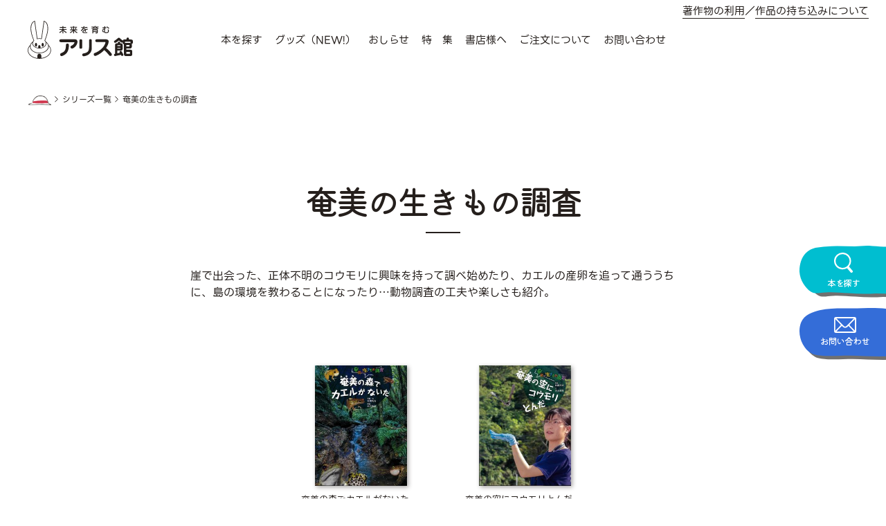

--- FILE ---
content_type: text/html; charset=UTF-8
request_url: https://www.alicekan.com/books/series/%E5%A5%84%E7%BE%8E%E3%81%AE%E7%94%9F%E3%81%8D%E3%82%82%E3%81%AE%E8%AA%BF%E6%9F%BB/
body_size: 8215
content:
<!DOCTYPE html>
<html class="no-js" lang="ja">
<head prefix="og: http://ogp.me/ns# fb: http://ogp.me/ns/fb# article: http://ogp.me/ns/article#">

<!-- Google Tag Manager -->
<script>(function(w,d,s,l,i){w[l]=w[l]||[];w[l].push({'gtm.start':
new Date().getTime(),event:'gtm.js'});var f=d.getElementsByTagName(s)[0],
j=d.createElement(s),dl=l!='dataLayer'?'&l='+l:'';j.async=true;j.src=
'https://www.googletagmanager.com/gtm.js?id='+i+dl;f.parentNode.insertBefore(j,f);
})(window,document,'script','dataLayer','GTM-T6M5S5H');</script>
<!-- End Google Tag Manager -->

	<meta charset="UTF-8">
	<meta name="viewport" content="width=device-width">
	<meta name="description" content="子どもの本・アリス館の公式サイトです。思いやりとやさしさにつながる豊かな感受性や想像力をはぐくむ本づくりをおこなっています。">

	<link rel="apple-touch-icon" sizes="180x180" href="/apple-touch-icon.png">

	
	<title>奄美の生きもの調査 ｜ アリス館</title>
<meta name='robots' content='max-image-preview:large' />
<link rel="alternate" type="application/rss+xml" title="アリス館 &raquo; 奄美の生きもの調査 シリーズ のフィード" href="https://www.alicekan.com/books/series/%e5%a5%84%e7%be%8e%e3%81%ae%e7%94%9f%e3%81%8d%e3%82%82%e3%81%ae%e8%aa%bf%e6%9f%bb/feed/" />
<style id='wp-img-auto-sizes-contain-inline-css' type='text/css'>
img:is([sizes=auto i],[sizes^="auto," i]){contain-intrinsic-size:3000px 1500px}
/*# sourceURL=wp-img-auto-sizes-contain-inline-css */
</style>
<link rel='stylesheet' id='sbi_styles-css' href='https://www.alicekan.com/cms/wp-content/plugins/instagram-feed/css/sbi-styles.min.css?ver=6.6.1' type='text/css' media='all' />
<style id='wp-emoji-styles-inline-css' type='text/css'>

	img.wp-smiley, img.emoji {
		display: inline !important;
		border: none !important;
		box-shadow: none !important;
		height: 1em !important;
		width: 1em !important;
		margin: 0 0.07em !important;
		vertical-align: -0.1em !important;
		background: none !important;
		padding: 0 !important;
	}
/*# sourceURL=wp-emoji-styles-inline-css */
</style>
<style id='wp-block-library-inline-css' type='text/css'>
:root{--wp-block-synced-color:#7a00df;--wp-block-synced-color--rgb:122,0,223;--wp-bound-block-color:var(--wp-block-synced-color);--wp-editor-canvas-background:#ddd;--wp-admin-theme-color:#007cba;--wp-admin-theme-color--rgb:0,124,186;--wp-admin-theme-color-darker-10:#006ba1;--wp-admin-theme-color-darker-10--rgb:0,107,160.5;--wp-admin-theme-color-darker-20:#005a87;--wp-admin-theme-color-darker-20--rgb:0,90,135;--wp-admin-border-width-focus:2px}@media (min-resolution:192dpi){:root{--wp-admin-border-width-focus:1.5px}}.wp-element-button{cursor:pointer}:root .has-very-light-gray-background-color{background-color:#eee}:root .has-very-dark-gray-background-color{background-color:#313131}:root .has-very-light-gray-color{color:#eee}:root .has-very-dark-gray-color{color:#313131}:root .has-vivid-green-cyan-to-vivid-cyan-blue-gradient-background{background:linear-gradient(135deg,#00d084,#0693e3)}:root .has-purple-crush-gradient-background{background:linear-gradient(135deg,#34e2e4,#4721fb 50%,#ab1dfe)}:root .has-hazy-dawn-gradient-background{background:linear-gradient(135deg,#faaca8,#dad0ec)}:root .has-subdued-olive-gradient-background{background:linear-gradient(135deg,#fafae1,#67a671)}:root .has-atomic-cream-gradient-background{background:linear-gradient(135deg,#fdd79a,#004a59)}:root .has-nightshade-gradient-background{background:linear-gradient(135deg,#330968,#31cdcf)}:root .has-midnight-gradient-background{background:linear-gradient(135deg,#020381,#2874fc)}:root{--wp--preset--font-size--normal:16px;--wp--preset--font-size--huge:42px}.has-regular-font-size{font-size:1em}.has-larger-font-size{font-size:2.625em}.has-normal-font-size{font-size:var(--wp--preset--font-size--normal)}.has-huge-font-size{font-size:var(--wp--preset--font-size--huge)}.has-text-align-center{text-align:center}.has-text-align-left{text-align:left}.has-text-align-right{text-align:right}.has-fit-text{white-space:nowrap!important}#end-resizable-editor-section{display:none}.aligncenter{clear:both}.items-justified-left{justify-content:flex-start}.items-justified-center{justify-content:center}.items-justified-right{justify-content:flex-end}.items-justified-space-between{justify-content:space-between}.screen-reader-text{border:0;clip-path:inset(50%);height:1px;margin:-1px;overflow:hidden;padding:0;position:absolute;width:1px;word-wrap:normal!important}.screen-reader-text:focus{background-color:#ddd;clip-path:none;color:#444;display:block;font-size:1em;height:auto;left:5px;line-height:normal;padding:15px 23px 14px;text-decoration:none;top:5px;width:auto;z-index:100000}html :where(.has-border-color){border-style:solid}html :where([style*=border-top-color]){border-top-style:solid}html :where([style*=border-right-color]){border-right-style:solid}html :where([style*=border-bottom-color]){border-bottom-style:solid}html :where([style*=border-left-color]){border-left-style:solid}html :where([style*=border-width]){border-style:solid}html :where([style*=border-top-width]){border-top-style:solid}html :where([style*=border-right-width]){border-right-style:solid}html :where([style*=border-bottom-width]){border-bottom-style:solid}html :where([style*=border-left-width]){border-left-style:solid}html :where(img[class*=wp-image-]){height:auto;max-width:100%}:where(figure){margin:0 0 1em}html :where(.is-position-sticky){--wp-admin--admin-bar--position-offset:var(--wp-admin--admin-bar--height,0px)}@media screen and (max-width:600px){html :where(.is-position-sticky){--wp-admin--admin-bar--position-offset:0px}}

/*# sourceURL=wp-block-library-inline-css */
</style><style id='global-styles-inline-css' type='text/css'>
:root{--wp--preset--aspect-ratio--square: 1;--wp--preset--aspect-ratio--4-3: 4/3;--wp--preset--aspect-ratio--3-4: 3/4;--wp--preset--aspect-ratio--3-2: 3/2;--wp--preset--aspect-ratio--2-3: 2/3;--wp--preset--aspect-ratio--16-9: 16/9;--wp--preset--aspect-ratio--9-16: 9/16;--wp--preset--color--black: #000000;--wp--preset--color--cyan-bluish-gray: #abb8c3;--wp--preset--color--white: #ffffff;--wp--preset--color--pale-pink: #f78da7;--wp--preset--color--vivid-red: #cf2e2e;--wp--preset--color--luminous-vivid-orange: #ff6900;--wp--preset--color--luminous-vivid-amber: #fcb900;--wp--preset--color--light-green-cyan: #7bdcb5;--wp--preset--color--vivid-green-cyan: #00d084;--wp--preset--color--pale-cyan-blue: #8ed1fc;--wp--preset--color--vivid-cyan-blue: #0693e3;--wp--preset--color--vivid-purple: #9b51e0;--wp--preset--gradient--vivid-cyan-blue-to-vivid-purple: linear-gradient(135deg,rgb(6,147,227) 0%,rgb(155,81,224) 100%);--wp--preset--gradient--light-green-cyan-to-vivid-green-cyan: linear-gradient(135deg,rgb(122,220,180) 0%,rgb(0,208,130) 100%);--wp--preset--gradient--luminous-vivid-amber-to-luminous-vivid-orange: linear-gradient(135deg,rgb(252,185,0) 0%,rgb(255,105,0) 100%);--wp--preset--gradient--luminous-vivid-orange-to-vivid-red: linear-gradient(135deg,rgb(255,105,0) 0%,rgb(207,46,46) 100%);--wp--preset--gradient--very-light-gray-to-cyan-bluish-gray: linear-gradient(135deg,rgb(238,238,238) 0%,rgb(169,184,195) 100%);--wp--preset--gradient--cool-to-warm-spectrum: linear-gradient(135deg,rgb(74,234,220) 0%,rgb(151,120,209) 20%,rgb(207,42,186) 40%,rgb(238,44,130) 60%,rgb(251,105,98) 80%,rgb(254,248,76) 100%);--wp--preset--gradient--blush-light-purple: linear-gradient(135deg,rgb(255,206,236) 0%,rgb(152,150,240) 100%);--wp--preset--gradient--blush-bordeaux: linear-gradient(135deg,rgb(254,205,165) 0%,rgb(254,45,45) 50%,rgb(107,0,62) 100%);--wp--preset--gradient--luminous-dusk: linear-gradient(135deg,rgb(255,203,112) 0%,rgb(199,81,192) 50%,rgb(65,88,208) 100%);--wp--preset--gradient--pale-ocean: linear-gradient(135deg,rgb(255,245,203) 0%,rgb(182,227,212) 50%,rgb(51,167,181) 100%);--wp--preset--gradient--electric-grass: linear-gradient(135deg,rgb(202,248,128) 0%,rgb(113,206,126) 100%);--wp--preset--gradient--midnight: linear-gradient(135deg,rgb(2,3,129) 0%,rgb(40,116,252) 100%);--wp--preset--font-size--small: 13px;--wp--preset--font-size--medium: 20px;--wp--preset--font-size--large: 36px;--wp--preset--font-size--x-large: 42px;--wp--preset--spacing--20: 0.44rem;--wp--preset--spacing--30: 0.67rem;--wp--preset--spacing--40: 1rem;--wp--preset--spacing--50: 1.5rem;--wp--preset--spacing--60: 2.25rem;--wp--preset--spacing--70: 3.38rem;--wp--preset--spacing--80: 5.06rem;--wp--preset--shadow--natural: 6px 6px 9px rgba(0, 0, 0, 0.2);--wp--preset--shadow--deep: 12px 12px 50px rgba(0, 0, 0, 0.4);--wp--preset--shadow--sharp: 6px 6px 0px rgba(0, 0, 0, 0.2);--wp--preset--shadow--outlined: 6px 6px 0px -3px rgb(255, 255, 255), 6px 6px rgb(0, 0, 0);--wp--preset--shadow--crisp: 6px 6px 0px rgb(0, 0, 0);}:where(.is-layout-flex){gap: 0.5em;}:where(.is-layout-grid){gap: 0.5em;}body .is-layout-flex{display: flex;}.is-layout-flex{flex-wrap: wrap;align-items: center;}.is-layout-flex > :is(*, div){margin: 0;}body .is-layout-grid{display: grid;}.is-layout-grid > :is(*, div){margin: 0;}:where(.wp-block-columns.is-layout-flex){gap: 2em;}:where(.wp-block-columns.is-layout-grid){gap: 2em;}:where(.wp-block-post-template.is-layout-flex){gap: 1.25em;}:where(.wp-block-post-template.is-layout-grid){gap: 1.25em;}.has-black-color{color: var(--wp--preset--color--black) !important;}.has-cyan-bluish-gray-color{color: var(--wp--preset--color--cyan-bluish-gray) !important;}.has-white-color{color: var(--wp--preset--color--white) !important;}.has-pale-pink-color{color: var(--wp--preset--color--pale-pink) !important;}.has-vivid-red-color{color: var(--wp--preset--color--vivid-red) !important;}.has-luminous-vivid-orange-color{color: var(--wp--preset--color--luminous-vivid-orange) !important;}.has-luminous-vivid-amber-color{color: var(--wp--preset--color--luminous-vivid-amber) !important;}.has-light-green-cyan-color{color: var(--wp--preset--color--light-green-cyan) !important;}.has-vivid-green-cyan-color{color: var(--wp--preset--color--vivid-green-cyan) !important;}.has-pale-cyan-blue-color{color: var(--wp--preset--color--pale-cyan-blue) !important;}.has-vivid-cyan-blue-color{color: var(--wp--preset--color--vivid-cyan-blue) !important;}.has-vivid-purple-color{color: var(--wp--preset--color--vivid-purple) !important;}.has-black-background-color{background-color: var(--wp--preset--color--black) !important;}.has-cyan-bluish-gray-background-color{background-color: var(--wp--preset--color--cyan-bluish-gray) !important;}.has-white-background-color{background-color: var(--wp--preset--color--white) !important;}.has-pale-pink-background-color{background-color: var(--wp--preset--color--pale-pink) !important;}.has-vivid-red-background-color{background-color: var(--wp--preset--color--vivid-red) !important;}.has-luminous-vivid-orange-background-color{background-color: var(--wp--preset--color--luminous-vivid-orange) !important;}.has-luminous-vivid-amber-background-color{background-color: var(--wp--preset--color--luminous-vivid-amber) !important;}.has-light-green-cyan-background-color{background-color: var(--wp--preset--color--light-green-cyan) !important;}.has-vivid-green-cyan-background-color{background-color: var(--wp--preset--color--vivid-green-cyan) !important;}.has-pale-cyan-blue-background-color{background-color: var(--wp--preset--color--pale-cyan-blue) !important;}.has-vivid-cyan-blue-background-color{background-color: var(--wp--preset--color--vivid-cyan-blue) !important;}.has-vivid-purple-background-color{background-color: var(--wp--preset--color--vivid-purple) !important;}.has-black-border-color{border-color: var(--wp--preset--color--black) !important;}.has-cyan-bluish-gray-border-color{border-color: var(--wp--preset--color--cyan-bluish-gray) !important;}.has-white-border-color{border-color: var(--wp--preset--color--white) !important;}.has-pale-pink-border-color{border-color: var(--wp--preset--color--pale-pink) !important;}.has-vivid-red-border-color{border-color: var(--wp--preset--color--vivid-red) !important;}.has-luminous-vivid-orange-border-color{border-color: var(--wp--preset--color--luminous-vivid-orange) !important;}.has-luminous-vivid-amber-border-color{border-color: var(--wp--preset--color--luminous-vivid-amber) !important;}.has-light-green-cyan-border-color{border-color: var(--wp--preset--color--light-green-cyan) !important;}.has-vivid-green-cyan-border-color{border-color: var(--wp--preset--color--vivid-green-cyan) !important;}.has-pale-cyan-blue-border-color{border-color: var(--wp--preset--color--pale-cyan-blue) !important;}.has-vivid-cyan-blue-border-color{border-color: var(--wp--preset--color--vivid-cyan-blue) !important;}.has-vivid-purple-border-color{border-color: var(--wp--preset--color--vivid-purple) !important;}.has-vivid-cyan-blue-to-vivid-purple-gradient-background{background: var(--wp--preset--gradient--vivid-cyan-blue-to-vivid-purple) !important;}.has-light-green-cyan-to-vivid-green-cyan-gradient-background{background: var(--wp--preset--gradient--light-green-cyan-to-vivid-green-cyan) !important;}.has-luminous-vivid-amber-to-luminous-vivid-orange-gradient-background{background: var(--wp--preset--gradient--luminous-vivid-amber-to-luminous-vivid-orange) !important;}.has-luminous-vivid-orange-to-vivid-red-gradient-background{background: var(--wp--preset--gradient--luminous-vivid-orange-to-vivid-red) !important;}.has-very-light-gray-to-cyan-bluish-gray-gradient-background{background: var(--wp--preset--gradient--very-light-gray-to-cyan-bluish-gray) !important;}.has-cool-to-warm-spectrum-gradient-background{background: var(--wp--preset--gradient--cool-to-warm-spectrum) !important;}.has-blush-light-purple-gradient-background{background: var(--wp--preset--gradient--blush-light-purple) !important;}.has-blush-bordeaux-gradient-background{background: var(--wp--preset--gradient--blush-bordeaux) !important;}.has-luminous-dusk-gradient-background{background: var(--wp--preset--gradient--luminous-dusk) !important;}.has-pale-ocean-gradient-background{background: var(--wp--preset--gradient--pale-ocean) !important;}.has-electric-grass-gradient-background{background: var(--wp--preset--gradient--electric-grass) !important;}.has-midnight-gradient-background{background: var(--wp--preset--gradient--midnight) !important;}.has-small-font-size{font-size: var(--wp--preset--font-size--small) !important;}.has-medium-font-size{font-size: var(--wp--preset--font-size--medium) !important;}.has-large-font-size{font-size: var(--wp--preset--font-size--large) !important;}.has-x-large-font-size{font-size: var(--wp--preset--font-size--x-large) !important;}
/*# sourceURL=global-styles-inline-css */
</style>

<style id='classic-theme-styles-inline-css' type='text/css'>
/*! This file is auto-generated */
.wp-block-button__link{color:#fff;background-color:#32373c;border-radius:9999px;box-shadow:none;text-decoration:none;padding:calc(.667em + 2px) calc(1.333em + 2px);font-size:1.125em}.wp-block-file__button{background:#32373c;color:#fff;text-decoration:none}
/*# sourceURL=/wp-includes/css/classic-themes.min.css */
</style>
<link rel='stylesheet' id='destyle-css' href='https://www.alicekan.com/cms/wp-content/themes/alicekan/assets/css/destyle.css?ver=6.9' type='text/css' media='all' />
<link rel='stylesheet' id='style-css' href='https://www.alicekan.com/cms/wp-content/themes/alicekan/assets/css/style.css?1725850320&#038;ver=6.9' type='text/css' media='all' />
<script type="text/javascript" src="https://www.alicekan.com/cms/wp-includes/js/jquery/jquery.min.js?ver=3.7.1" id="jquery-core-js"></script>
<script type="text/javascript" src="https://www.alicekan.com/cms/wp-includes/js/jquery/jquery-migrate.min.js?ver=3.4.1" id="jquery-migrate-js"></script>
<script type="text/javascript" src="https://www.alicekan.com/cms/wp-content/themes/alicekan/assets/js/main.js?1675300800&amp;ver=6.9" id="main-js"></script>
<link rel="https://api.w.org/" href="https://www.alicekan.com/wp-json/" /><link rel="alternate" title="JSON" type="application/json" href="https://www.alicekan.com/wp-json/wp/v2/series/170" /><link rel="EditURI" type="application/rsd+xml" title="RSD" href="https://www.alicekan.com/cms/xmlrpc.php?rsd" />
<meta name="generator" content="WordPress 6.9" />
<link rel="icon" href="https://www.alicekan.com/cms/wp-content/uploads/2023/02/cropped-favicon-32x32.png" sizes="32x32" />
<link rel="icon" href="https://www.alicekan.com/cms/wp-content/uploads/2023/02/cropped-favicon-192x192.png" sizes="192x192" />
<link rel="apple-touch-icon" href="https://www.alicekan.com/cms/wp-content/uploads/2023/02/cropped-favicon-180x180.png" />
<meta name="msapplication-TileImage" content="https://www.alicekan.com/cms/wp-content/uploads/2023/02/cropped-favicon-270x270.png" />
</head>

<body class="archive tax-series term-170 wp-theme-alicekan">
<!-- Google Tag Manager (noscript) -->
<noscript><iframe src="https://www.googletagmanager.com/ns.html?id=GTM-T6M5S5H"
height="0" width="0" style="display:none;visibility:hidden"></iframe></noscript>
<!-- End Google Tag Manager (noscript) -->
<div id="site-wrapper">

<header>
	<div class="inner">
		<p class="header_logo"><a href="https://www.alicekan.com/"><img src="https://www.alicekan.com/cms/wp-content/themes/alicekan/assets/images/common/logo-brown.svg" alt="未来を育むアリス館"></a></p>

		<nav class="glnavi">
			<div class="glnavi_buttons _font-decoration">
				<p class="glnavi_buttons-item -search"><a href="#search_modal" class="js-modalButton">本を探す</a></p>
				<p class="glnavi_buttons-item -contact"><a href="https://www.alicekan.com/faq/#contact">お問い合わせ</a></p>
			</div>

			<ul class="glnavi_list">
				<li class="glnavi_list-item _pcOnly"><a href="#search_modal" class="js-modalButton">本を探す</a></li>
				<li class="glnavi_list-item"><a href="https://alicekan.official.ec" target="_blank">グッズ（NEW!）</a></li>
				<li class="glnavi_list-item"><a href="https://www.alicekan.com/news/">おしらせ</a></li>
				<li class="glnavi_list-item"><a href="https://www.alicekan.com/special_feature/">特　集</a></li>
				<li class="glnavi_list-item"><a href="https://www.alicekan.com/tools/">書店様へ</a></li>
				<li class="glnavi_list-item"><a href="https://www.alicekan.com/order/">ご注文について</a></li>
				<li class="glnavi_list-item"><a href="https://www.alicekan.com/faq/#contact">お問い合わせ</a></li>
			</ul>
			<p class="glnavi_link"><a href="https://www.alicekan.com/faq/#copyrighted">著作物の利用</a><span class="_pcOnly">／</span><br class="_spOnly"><a href="https://www.alicekan.com/faq/#about">作品の持ち込みについて</a></p>
		</nav>

		<div class="menu-button">
			<span></span>
		</div>
	</div>
</header>
<main id="ganre">



	<div class="topicpath">
		<div class="inner">
			<ul>
				<li><a href="https://www.alicekan.com/">HOME</a></li>
				
				
								<li><a href="https://www.alicekan.com/series/">シリーズ一覧</a></li>
				
				
								<li>奄美の生きもの調査</li>
				
							</ul>
		</div>
	</div>
	<section class="section -archive">
		<div class="inner">
			<h2 class="genre_title _font-decoration">奄美の生きもの調査</h2>
			<p class="genre_description">崖で出会った、正体不明のコウモリに興味を持って調べ始めたり、カエルの産卵を追って通ううちに、島の環境を教わることになったり…動物調査の工夫や楽しさも紹介。</p>

			
				<div class="books_list">
				
					
			<div class="books_list-item "><a href="https://www.alicekan.com/books/2049">
				<div class="books_list-image">
								<img src="https://www.alicekan.com/cms/wp-content/uploads/2019/05/9784752008903-228x300.jpg" alt="奄美の森でカエルがないた">
								</div>
								<div class="books_list-box">
					<h2 class="books_list-title">奄美の森でカエルがないた</h2>
					<div class="books_list-data">
															<p class="books_list-genre">
												<span>自然と科学の本</span>
											</p>
																				／
					<p class="books_list-series">
												<span>奄美の生きもの調査</span>
											</p>
										</div>
					<p class="books_list-agemark">５歳から</p>
					<p class="books_list-creater">
																	<span>松橋利光／写真・文</span>																							<span>木元侑菜／解説</span>																</p>
					<p class="books_list-price">1,540円</p>				</div>
							</a></div>
				
					
			<div class="books_list-item "><a href="https://www.alicekan.com/books/2047">
				<div class="books_list-image">
								<img src="https://www.alicekan.com/cms/wp-content/uploads/2018/10/9784752008576-228x300.jpg" alt="奄美の空にコウモリとんだ">
								</div>
								<div class="books_list-box">
					<h2 class="books_list-title">奄美の空にコウモリとんだ</h2>
					<div class="books_list-data">
															<p class="books_list-genre">
												<span>自然と科学の本</span>
											</p>
																				／
					<p class="books_list-series">
												<span>奄美の生きもの調査</span>
											</p>
										</div>
					<p class="books_list-agemark">５歳から</p>
					<p class="books_list-creater">
																	<span>木元侑菜／文</span>																							<span>松橋利光／写真</span>																</p>
					<p class="books_list-price">1,540円</p>				</div>
							</a></div>
					</div>

		
			<div class="pager">
						</div>
		</div>
	</section>
</main>

<footer>
	<p id="pagetop"><a href="#site-wrapper">PAGETOP</a></p>

	<div id="float_menu" class="_font-decoration">
		<p class="float_menu-item -search"><a href="#search_modal" class="js-modalButton">本を探す</a></p>
		<p class="float_menu-item -contact"><a href="https://www.alicekan.com/faq/#contact">お問い合わせ</a></p>
	</div>
	
	<div class="footer_navi">
		<div class="inner">
			<p class="footer_logo"><a href="https://www.alicekan.com/"><img src="https://www.alicekan.com/cms/wp-content/themes/alicekan/assets/images/common/logo-brown.svg" alt="未来を育むアリス館"></a></p>

			<div class="list">
				<dl class="list_item -search">
					<dt>本を探す</dt>
					<dd><a href="https://www.alicekan.com/author">著者で探す</a></dd>
					<dd><a href="https://www.alicekan.com/genre">ジャンルで探す</a></dd>
					<dd><a href="https://www.alicekan.com/series">シリーズから探す</a></dd>
				</dl>
				<dl class="list_item -news">
					<dt><a href="https://www.alicekan.com/news/">おしらせ</a></dt>
															<dd><a href="https://www.alicekan.com/news/newbooks/">新刊情報</a></dd>
										<dd><a href="https://www.alicekan.com/news/event/">イベント情報</a></dd>
										<dd><a href="https://www.alicekan.com/news/news/">ニュース</a></dd>
									</dl>
				<ul class="list_item -link">
					<li><a href="https://www.alicekan.com/new_books/">新刊情報</a></li>
					<li><a href="https://alicekan.official.ec" target="_blank">グッズ（NEW!）</a></li>
					<li><a href="https://www.alicekan.com/tools/">書店様へ</a></li>
					<li><a href="https://www.alicekan.com/special_feature/">特集</a></li>
					<li><a href="https://www.alicekan.com/order/">ご注文について</a></li>
					<li><a href="https://www.alicekan.com/faq/#contact">お問い合わせ</a></li>
					<li><a href="https://www.alicekan.com/info/">会社情報</a></li>
					<li><a href="https://www.alicekan.com/privacypolicy/">個人情報保護方針</a></li>
					<li><a href="https://www.alicekan.com/tokushoho/">特定商取引法に基づく表記</a></li>
					<li><a href="https://www.alicekan.com/faq/">よくあるご質問</a></li>
				</ul>
			</div>			
		</div>
	</div>
	<div class="footer_bottom">
		<div class="inner">
			<p class="copyright">Copyright © 2022 アリス館. All Rights Reserved.</p>
			<ul class="sns">
				<li><a href="https://x.com/alice_kan" target="_blank"><img src="https://www.alicekan.com/cms/wp-content/themes/alicekan/assets/images/common/icon_x.png" alt="X"></a></li>
				<li><a href="https://www.instagram.com/alicekan_ehon/" target="_blank"><img src="https://www.alicekan.com/cms/wp-content/themes/alicekan/assets/images/common/icon_instagram.svg" alt="Instagram"></a></li>
				<li><a href="https://www.youtube.com/@user-sl9qc2rn6c" target="_blank"><img src="https://www.alicekan.com/cms/wp-content/themes/alicekan/assets/images/common/icon_youtube.svg" alt="YouTube"></a></li>
			</ul>
		</div>	
	</div>
</footer>

<div id="search_modal" class="js-modalContent search_modal">
	<p class="search_modal-close js-close">×</p>
	<div class="search_modal-inner">
		<div class="search_books">	
	<form role="search" method="get" class="search-form" action="https://www.alicekan.com/">
		<label for="search_input-01" class="search_books-label" class="">キーワード検索</label>
		<div class="search_books-item">
			<div class="input_wrap">
				<input type="search" id="search_input-01" class="form_input" value="" name="s" placeholder="入力してください">
			</div>
		</div>
		<label for="search_input-02" class="search_books-label">ISBNで探す</label>
		<div class="search_books-item">
			978-4-7520- <div class="input_wrap"><input type="search" id="search_input-02" class="search-field" value="" name="isbn"></div>
		</div>
		<label for="haihon_year" class="search_books-label">発売年度で探す</label>
		<div class="search_books-item">
			<div class="select-wrap">
				<select name="haihon_year" id="haihon_year">
					<option value="">選択してください</option>
																				<option value="2025">2025</option>
										<option value="2024">2024</option>
										<option value="2023">2023</option>
										<option value="2022">2022</option>
										<option value="2021">2021</option>
										<option value="2020">2020</option>
										<option value="2019">2019</option>
										<option value="2018">2018</option>
										<option value="2017">2017</option>
										<option value="2016">2016</option>
										<option value="2015">2015</option>
										<option value="2014">2014</option>
										<option value="2013">2013</option>
										<option value="2012">2012</option>
										<option value="2011">2011</option>
										<option value="2010">2010</option>
										<option value="2009">2009</option>
										<option value="2008">2008</option>
										<option value="2007">2007</option>
										<option value="2006">2006</option>
										<option value="2005">2005</option>
										<option value="2004">2004</option>
										<option value="2003">2003</option>
										<option value="2002">2002</option>
										<option value="2001">2001</option>
										<option value="2000">2000</option>
										<option value="1999">1999</option>
										<option value="1998">1998</option>
										<option value="1997">1997</option>
										<option value="1996">1996</option>
										<option value="1995">1995</option>
										<option value="1993">1993</option>
										<option value="1984">1984</option>
										<option value="1973">1973</option>
									</select>
			</div>
		</div>
		<input type="hidden" class="search-field" value="books" name="post_type">
		<div class="submit_wrap -shadow">
			<input type="submit" class="form_submit" value="検索">
		</div>
	</form>
</div>
		<div class="search_modal-menu">
			<ul>
				<li><a href="https://www.alicekan.com/author"><span>著者で探す</span></a></li>
				<li><a href="https://www.alicekan.com/genre"><span>ジャンルで探す</span></a></li>
				<li><a href="https://www.alicekan.com/series"><span>シリーズで探す</span></a></li>
			</ul>
		</div>
	</div>
</div>

</div><!-- #site-wrapper -->

<script type="speculationrules">
{"prefetch":[{"source":"document","where":{"and":[{"href_matches":"/*"},{"not":{"href_matches":["/cms/wp-*.php","/cms/wp-admin/*","/cms/wp-content/uploads/*","/cms/wp-content/*","/cms/wp-content/plugins/*","/cms/wp-content/themes/alicekan/*","/*\\?(.+)"]}},{"not":{"selector_matches":"a[rel~=\"nofollow\"]"}},{"not":{"selector_matches":".no-prefetch, .no-prefetch a"}}]},"eagerness":"conservative"}]}
</script>
<!-- Instagram Feed JS -->
<script type="text/javascript">
var sbiajaxurl = "https://www.alicekan.com/cms/wp-admin/admin-ajax.php";
</script>
<script id="wp-emoji-settings" type="application/json">
{"baseUrl":"https://s.w.org/images/core/emoji/17.0.2/72x72/","ext":".png","svgUrl":"https://s.w.org/images/core/emoji/17.0.2/svg/","svgExt":".svg","source":{"concatemoji":"https://www.alicekan.com/cms/wp-includes/js/wp-emoji-release.min.js?ver=6.9"}}
</script>
<script type="module">
/* <![CDATA[ */
/*! This file is auto-generated */
const a=JSON.parse(document.getElementById("wp-emoji-settings").textContent),o=(window._wpemojiSettings=a,"wpEmojiSettingsSupports"),s=["flag","emoji"];function i(e){try{var t={supportTests:e,timestamp:(new Date).valueOf()};sessionStorage.setItem(o,JSON.stringify(t))}catch(e){}}function c(e,t,n){e.clearRect(0,0,e.canvas.width,e.canvas.height),e.fillText(t,0,0);t=new Uint32Array(e.getImageData(0,0,e.canvas.width,e.canvas.height).data);e.clearRect(0,0,e.canvas.width,e.canvas.height),e.fillText(n,0,0);const a=new Uint32Array(e.getImageData(0,0,e.canvas.width,e.canvas.height).data);return t.every((e,t)=>e===a[t])}function p(e,t){e.clearRect(0,0,e.canvas.width,e.canvas.height),e.fillText(t,0,0);var n=e.getImageData(16,16,1,1);for(let e=0;e<n.data.length;e++)if(0!==n.data[e])return!1;return!0}function u(e,t,n,a){switch(t){case"flag":return n(e,"\ud83c\udff3\ufe0f\u200d\u26a7\ufe0f","\ud83c\udff3\ufe0f\u200b\u26a7\ufe0f")?!1:!n(e,"\ud83c\udde8\ud83c\uddf6","\ud83c\udde8\u200b\ud83c\uddf6")&&!n(e,"\ud83c\udff4\udb40\udc67\udb40\udc62\udb40\udc65\udb40\udc6e\udb40\udc67\udb40\udc7f","\ud83c\udff4\u200b\udb40\udc67\u200b\udb40\udc62\u200b\udb40\udc65\u200b\udb40\udc6e\u200b\udb40\udc67\u200b\udb40\udc7f");case"emoji":return!a(e,"\ud83e\u1fac8")}return!1}function f(e,t,n,a){let r;const o=(r="undefined"!=typeof WorkerGlobalScope&&self instanceof WorkerGlobalScope?new OffscreenCanvas(300,150):document.createElement("canvas")).getContext("2d",{willReadFrequently:!0}),s=(o.textBaseline="top",o.font="600 32px Arial",{});return e.forEach(e=>{s[e]=t(o,e,n,a)}),s}function r(e){var t=document.createElement("script");t.src=e,t.defer=!0,document.head.appendChild(t)}a.supports={everything:!0,everythingExceptFlag:!0},new Promise(t=>{let n=function(){try{var e=JSON.parse(sessionStorage.getItem(o));if("object"==typeof e&&"number"==typeof e.timestamp&&(new Date).valueOf()<e.timestamp+604800&&"object"==typeof e.supportTests)return e.supportTests}catch(e){}return null}();if(!n){if("undefined"!=typeof Worker&&"undefined"!=typeof OffscreenCanvas&&"undefined"!=typeof URL&&URL.createObjectURL&&"undefined"!=typeof Blob)try{var e="postMessage("+f.toString()+"("+[JSON.stringify(s),u.toString(),c.toString(),p.toString()].join(",")+"));",a=new Blob([e],{type:"text/javascript"});const r=new Worker(URL.createObjectURL(a),{name:"wpTestEmojiSupports"});return void(r.onmessage=e=>{i(n=e.data),r.terminate(),t(n)})}catch(e){}i(n=f(s,u,c,p))}t(n)}).then(e=>{for(const n in e)a.supports[n]=e[n],a.supports.everything=a.supports.everything&&a.supports[n],"flag"!==n&&(a.supports.everythingExceptFlag=a.supports.everythingExceptFlag&&a.supports[n]);var t;a.supports.everythingExceptFlag=a.supports.everythingExceptFlag&&!a.supports.flag,a.supports.everything||((t=a.source||{}).concatemoji?r(t.concatemoji):t.wpemoji&&t.twemoji&&(r(t.twemoji),r(t.wpemoji)))});
//# sourceURL=https://www.alicekan.com/cms/wp-includes/js/wp-emoji-loader.min.js
/* ]]> */
</script>

</body>
</html>


--- FILE ---
content_type: application/x-javascript
request_url: https://www.alicekan.com/cms/wp-content/themes/alicekan/assets/js/main.js?1675300800&ver=6.9
body_size: 937
content:
var $ = jQuery.noConflict();

$(document).ready(initPage);
function initPage() {
  pagetop(); //TOPへ戻る
  floatMenu(); //フロートメニュー
  spMenu(); //SPメニュー開閉
  anchor(); //アンカーリンク処理
  categoryLink(); //カテゴリーリンク処理
  accordion(); //アコーディオン処理
  modal(); //モーダル処理
}

function pagetop() {

  //トップへ戻るボタン(フェード)
  var topBtn = $('#pagetop');
  topBtn.hide();
  //スクロールが100に達したらボタン表示
  $(window).scroll(function () {
    if ($(this).scrollTop() > 100) {
      topBtn.fadeIn();
    } else {
      topBtn.fadeOut();
    }
  });
  //スクロールしてトップ
  topBtn.click(function () {
    $('body,html').animate({
      scrollTop: 0
    }, 500);
    return false;
  });
  //フッターまで来たら固定
  $(window).scroll(function(){
    var footer = $('footer').offset().top;
    var scr_count = $(document).scrollTop() + (window.innerHeight);

    var windowWidth = window.innerWidth;
    if (windowWidth >= 768) {
      var px = 140;
    } else {
      var px = 100;
    }

    if(scr_count > (footer + px)){
      topBtn.addClass('absolute');
    } else {
      topBtn.removeClass('absolute');
    }
  });
}

function floatMenu() {

  var floatMenu = $('#float_menu');
  
  //フッターまで来たら固定
  $(window).scroll(function(){
    var footer = $('footer').offset().top;
    var scr_count = $(document).scrollTop() + (window.innerHeight);

    var windowWidth = window.innerWidth;
    if (windowWidth >= 768) {
      var px = 190;
    } else {
      var px = 30;
    }

    if(scr_count > (footer + px)){
      floatMenu.addClass('absolute');
    } else {
      floatMenu.removeClass('absolute');
    }
  });
}

function spMenu() {
    $(".menu-button").click(function () {
      $(this).toggleClass('-active');
      $(".glnavi").toggleClass('-open');
    });

    $(".glnavi a").click(function () {
        $(".menu-button").removeClass('-active');
        $(".glnavi").removeClass('-open');
    });
}

//アンカーリンク
function anchor() {
  $('a[href^="#"]').not('.js-modalButton').click(function() {
    var speed = 800;
    var href= $(this).attr("href");
    var target = $(href == "#" || href == "" ? 'html' : href);
    var position = target.offset().top;

    var windowWidth = window.innerWidth;
    if (windowWidth >= 768) {
      var px = 0;
    } else {
      var px = $("header").outerHeight();
    }

    $('body,html').animate({ scrollTop: position - px}, speed, 'swing');
    return false;
  });
}

//カテゴリーリンク
function categoryLink() {
  $('select[name="news_categories"]').change(function(){
    location.href = $('option:selected', this).data('link');
  });
}

//アコーディオン処理
function accordion() { 
  $('.js-accordion').click(function (e) {
    $(this).closest('.js-accordion').toggleClass('is-open');
  });
}

//モーダル処理
function modal() {

  $("#site-wrapper").on('click', '.js-modalButton', function(){
    $modal = $( $(this).attr('href') );
    
    $modal.fadeIn();

    return false;
  });
  $("#site-wrapper").on('click', '.js-close', function(){
    $(this).closest('.js-modalContent').fadeOut();
  });

  $("#site-wrapper").on('click', '.js-image-modal', function(){
    $(this).fadeOut();
  });
}

--- FILE ---
content_type: image/svg+xml
request_url: https://www.alicekan.com/cms/wp-content/themes/alicekan/assets/images/common/icon_arrow.svg
body_size: 42
content:
<svg id="スモール矢印" xmlns="http://www.w3.org/2000/svg" width="6.1" height="9.4" viewBox="0 0 6.1 9.4">
  <path id="パス_36" data-name="パス 36" d="M4.7,6.1,0,1.4,1.4,0,4.7,3.3,8,0,9.4,1.4Z" transform="translate(0 9.4) rotate(-90)" fill="#251f1c"/>
</svg>
